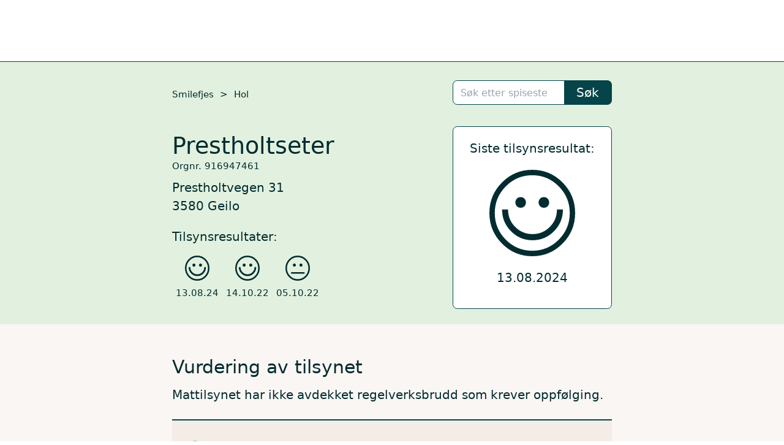

--- FILE ---
content_type: text/html; charset=utf-8
request_url: https://smilefjes.mattilsynet.no/spisested/Z2210051809070870240RBSSI/
body_size: 5961
content:
<!DOCTYPE html><html lang="no" prefix="og: http://ogp.me/ns#"><head><title>Smilefjes: Prestholtseter</title><link rel="icon" href="/mtds/e75a2187098f/favicon.svg" type="image/svg+xml"><link rel="icon" href="/mtds/cb6c5606a680/favicon.ico" media="(prefers-color-scheme: light)"><link rel="icon" href="/mtds/781e8b8a7da8/favicon-dark.ico" media="(prefers-color-scheme: dark)"><link rel="canonical" href="/spisested/geilo/prestholtseter.Z2210051809070870240RBSSI/"><meta charset="utf-8"><meta name="viewport" content="width=device-width, initial-scale=1.0"><meta property="og:description" content="Smilefjes: Tilsynsresultat for Prestholtseter, Prestholtvegen 31, 3580 Geilo"><meta property="og:title" content="Smilefjes: Prestholtseter"><meta property="og:url" content="https://smilefjes.mattilsynet.no/spisested/Z2210051809070870240RBSSI/"><link rel="stylesheet" href="/bundles/bdcc9075cca2/app.css"></head><body><div class="min-h-screen flex flex-col justify-between"><div><div class="border-b border-granskog-800"><div class="mt-logo-wrapper"><a class="_logo_1akns_1"></a></div></div><div class="bg-lav"><div class="max-w-screen-md mx-auto p-5"><div class="flex justify-between items-center"><div class="text-xs"><a class="hover:underline" href="/">Smilefjes</a><span class="mx-2">&gt;</span><a class="hover:underline" href="/kommune/hol/">Hol</a></div><div class="mt-1 basis-52 shrink-0 focus-within:basis-72 transition-basis hidden md:block h-10"><div class="replicant-root" data-view="autocomplete-small"></div></div></div><div class="flex mt-5 items-center"><div class="flex-1 js-select-element-parent"><div><h1 class="text-3xl">Prestholtseter</h1><div class="text-xs mb-2">Orgnr. 916947461</div><div>Prestholtvegen 31</div><div></div><div>3580 Geilo</div></div><p class="mt-4">Tilsynsresultater:</p><div class="flex gap-3 md:gap-5"><div class="p-1 text-center flex flex-col items-center rounded-lg cursor-pointer border border-transparent hover:border-granskog-800" data-select_element_id="Z2408140841153100240EMKTA_TilsynAvtale" data-selected_class="mmm-mini-selected"><div class="w-8 my-2" title="Spisestedet har fått blidt smilefjes."><svg viewBox="0 0 995.47 1002.92"><path d="m362.73,317.01c-24.11,0-41.72,10.04-53.1,30.61-5.31,9.55-8.12,20.08-8.12,31.5,0,10.53,2.59,20.3,7.42,29.42,11.86,21.5,29.69,32.21,53.8,32.21s41.24-9.78,52.83-29.42c6.02-10,8.78-20.75,8.78-32.21s-2.55-21.94-8.08-31.5c-11.59-20.57-29.69-30.61-53.54-30.61Zm270.23,0c-24.55,0-42.43,10.04-53.76,30.61-5.36,9.55-8.12,20.08-8.12,31.5s2.77,21.28,8.12,30.83c11.33,20.53,29.21,30.79,53.76,30.79s41.72-10.26,52.83-30.79c5.58-9.55,8.35-19.86,8.35-30.83,0-11.9-2.77-22.65-8.35-32.21-12.03-20.08-29.64-29.91-52.83-29.91h0ZM497.87,63.26c119.81,0,222.49,42.96,307.52,128.87,85.07,85.91,127.72,189.12,127.72,309.58s-42.65,223.89-127.72,309.31c-85.03,85.47-187.71,128.42-307.52,128.42s-222.05-42.96-307.35-128.42c-85.29-85.42-127.94-188.63-127.94-309.31s42.65-223.67,127.94-309.58S378.23,63.26,497.87,63.26h0Zm0-63.04C360.62.22,243.36,49.28,145.99,147.31,48.66,245.34,0,363.5,0,501.7s48.66,256.1,145.99,354.17c97.37,98.03,214.63,147.05,351.88,147.05s254.47-49.02,351.57-147.05c97.37-98.08,146.03-216.19,146.03-354.17s-48.66-256.36-146.03-354.39C752.33,49.28,635.03.22,497.87.22h0ZM216.7,461.32h-69.3c0,98.52,34.52,182.31,103.6,251.89s152.27,104.36,249.64,104.36,180.29-34.77,249.37-104.36,103.6-153.37,103.6-251.89h-69.3c0,79.36-27.58,146.61-83.18,201.95-55.38,55.56-122.14,83.08-200.49,83.08s-145.33-27.52-200.71-83.08c-55.43-55.34-83.23-122.58-83.23-201.95h0Z"></path></svg></div><div class="text-xs">13.08.24</div></div><div class="p-1 text-center flex flex-col items-center rounded-lg cursor-pointer border border-transparent hover:border-granskog-800" data-select_element_id="Z2210141248244240240TEJUJ_TilsynAvtale" data-selected_class="mmm-mini-selected"><div class="w-8 my-2" title="Spisestedet har fått blidt smilefjes."><svg viewBox="0 0 995.47 1002.92"><path d="m362.73,317.01c-24.11,0-41.72,10.04-53.1,30.61-5.31,9.55-8.12,20.08-8.12,31.5,0,10.53,2.59,20.3,7.42,29.42,11.86,21.5,29.69,32.21,53.8,32.21s41.24-9.78,52.83-29.42c6.02-10,8.78-20.75,8.78-32.21s-2.55-21.94-8.08-31.5c-11.59-20.57-29.69-30.61-53.54-30.61Zm270.23,0c-24.55,0-42.43,10.04-53.76,30.61-5.36,9.55-8.12,20.08-8.12,31.5s2.77,21.28,8.12,30.83c11.33,20.53,29.21,30.79,53.76,30.79s41.72-10.26,52.83-30.79c5.58-9.55,8.35-19.86,8.35-30.83,0-11.9-2.77-22.65-8.35-32.21-12.03-20.08-29.64-29.91-52.83-29.91h0ZM497.87,63.26c119.81,0,222.49,42.96,307.52,128.87,85.07,85.91,127.72,189.12,127.72,309.58s-42.65,223.89-127.72,309.31c-85.03,85.47-187.71,128.42-307.52,128.42s-222.05-42.96-307.35-128.42c-85.29-85.42-127.94-188.63-127.94-309.31s42.65-223.67,127.94-309.58S378.23,63.26,497.87,63.26h0Zm0-63.04C360.62.22,243.36,49.28,145.99,147.31,48.66,245.34,0,363.5,0,501.7s48.66,256.1,145.99,354.17c97.37,98.03,214.63,147.05,351.88,147.05s254.47-49.02,351.57-147.05c97.37-98.08,146.03-216.19,146.03-354.17s-48.66-256.36-146.03-354.39C752.33,49.28,635.03.22,497.87.22h0ZM216.7,461.32h-69.3c0,98.52,34.52,182.31,103.6,251.89s152.27,104.36,249.64,104.36,180.29-34.77,249.37-104.36,103.6-153.37,103.6-251.89h-69.3c0,79.36-27.58,146.61-83.18,201.95-55.38,55.56-122.14,83.08-200.49,83.08s-145.33-27.52-200.71-83.08c-55.43-55.34-83.23-122.58-83.23-201.95h0Z"></path></svg></div><div class="text-xs">14.10.22</div></div><div class="p-1 text-center flex flex-col items-center rounded-lg cursor-pointer border border-transparent hover:border-granskog-800" data-select_element_id="Z2210051812483180240ZREJR_TilsynAvtale" data-selected_class="mmm-mini-selected"><div class="w-8 my-2" title="Spisestedet har fått strekmunn."><svg viewBox="0 0 995.47 1002.92"><path d="m497.87,0c-137.25,0-254.51,49.02-351.88,147.09C48.66,245.12,0,363.28,0,501.48s48.66,256.1,145.99,354.17c97.37,98.03,214.63,147.05,351.88,147.05s254.47-49.02,351.57-147.05c97.37-98.08,146.03-216.19,146.03-354.17s-48.66-256.36-146.03-354.39C752.33,49.02,635.03,0,497.87,0h0Zm0,63.04c119.81,0,222.49,42.96,307.52,128.87,85.07,85.91,127.72,189.12,127.72,309.58s-42.65,223.89-127.72,309.31c-85.03,85.47-187.71,128.42-307.52,128.42s-222.1-42.96-307.35-128.42c-85.34-85.42-127.94-188.63-127.94-309.31s42.6-223.67,127.94-309.58C275.77,105.99,378.23,63.04,497.87,63.04h0Zm135.1,253.75c-24.55,0-42.43,10.04-53.76,30.61-5.36,9.55-8.12,20.08-8.12,31.5s2.77,21.28,8.12,30.83c11.33,20.53,29.21,30.79,53.76,30.79,23.19,0,40.58-9.78,52.13-29.42,6.06-9.07,9.05-19.82,9.05-32.21s-2.99-23.31-9.05-32.21c-11.55-20.08-28.94-29.91-52.13-29.91h0Zm-270.23,0c-24.11,0-41.94,10.53-53.8,32.03-4.83,9.55-7.42,19.6-7.42,30.08s2.81,21.28,8.12,30.83c11.38,20.53,28.99,30.79,53.1,30.79s41.94-10.26,53.54-30.79c5.53-9.55,8.08-19.86,8.08-30.83s-2.55-21.94-8.08-31.5c-11.59-20.57-29.69-30.61-53.54-30.61h0Zm403.26,342.49l.7-.71c0,.49-.22.71-.7.71h0Zm10.89-.71H232.2v63.04h544.68v-63.04h0Z"></path></svg></div><div class="text-xs">05.10.22</div></div></div></div><div class="hidden md:block"><div class="bg-white rounded-md border border-granskog-800 w-52 pt-4 pb-7 flex flex-col items-center"><h2 class="text-l flex-1">Siste tilsynsresultat:</h2><div class="w-28 my-4" title="Spisestedet har fått blidt smilefjes."><svg viewBox="0 0 995.47 1002.92"><path d="m362.73,317.01c-24.11,0-41.72,10.04-53.1,30.61-5.31,9.55-8.12,20.08-8.12,31.5,0,10.53,2.59,20.3,7.42,29.42,11.86,21.5,29.69,32.21,53.8,32.21s41.24-9.78,52.83-29.42c6.02-10,8.78-20.75,8.78-32.21s-2.55-21.94-8.08-31.5c-11.59-20.57-29.69-30.61-53.54-30.61Zm270.23,0c-24.55,0-42.43,10.04-53.76,30.61-5.36,9.55-8.12,20.08-8.12,31.5s2.77,21.28,8.12,30.83c11.33,20.53,29.21,30.79,53.76,30.79s41.72-10.26,52.83-30.79c5.58-9.55,8.35-19.86,8.35-30.83,0-11.9-2.77-22.65-8.35-32.21-12.03-20.08-29.64-29.91-52.83-29.91h0ZM497.87,63.26c119.81,0,222.49,42.96,307.52,128.87,85.07,85.91,127.72,189.12,127.72,309.58s-42.65,223.89-127.72,309.31c-85.03,85.47-187.71,128.42-307.52,128.42s-222.05-42.96-307.35-128.42c-85.29-85.42-127.94-188.63-127.94-309.31s42.65-223.67,127.94-309.58S378.23,63.26,497.87,63.26h0Zm0-63.04C360.62.22,243.36,49.28,145.99,147.31,48.66,245.34,0,363.5,0,501.7s48.66,256.1,145.99,354.17c97.37,98.03,214.63,147.05,351.88,147.05s254.47-49.02,351.57-147.05c97.37-98.08,146.03-216.19,146.03-354.17s-48.66-256.36-146.03-354.39C752.33,49.28,635.03.22,497.87.22h0ZM216.7,461.32h-69.3c0,98.52,34.52,182.31,103.6,251.89s152.27,104.36,249.64,104.36,180.29-34.77,249.37-104.36,103.6-153.37,103.6-251.89h-69.3c0,79.36-27.58,146.61-83.18,201.95-55.38,55.56-122.14,83.08-200.49,83.08s-145.33-27.52-200.71-83.08c-55.43-55.34-83.23-122.58-83.23-201.95h0Z"></path></svg></div>13.08.2024</div></div></div></div></div><div class="bg-gåsunge-200"><div class="max-w-screen-md mx-auto pb-5 pt-10"><h2 class="text-2xl px-5">Vurdering av tilsynet</h2><div><div id="Z2408140841153100240EMKTA_TilsynAvtale"><p class="my-2 px-5">Mattilsynet har ikke avdekket regelverksbrudd som krever oppfølging.</p><div class="md:px-5 mt-5"><div class="border-b-2 border-granskog-800"><div class="border-t-2 border-granskog-800"><div class="bg-gåsunge-300 py-6 px-4 text-xl flex items-center"><div><img class="w-7 mr-3" src="/images/8946b139fef5/checkmark.svg"></div><div>Rutiner og ledelse</div></div><div><div class="bg-white py-4 px-4 border-b-2 border-gåsunge-200 flex items-center"><div class="shrink-0"><img class="w-7 mr-3" src="/images/8946b139fef5/checkmark.svg"></div><div><div>Synlig rapport for smilefjes</div><div class="text-xs">Ikke avdekket regelverksbrudd som krever oppfølging.</div></div></div></div><div class="irrelevant-vurdering"><div class="bg-white py-4 px-4 border-b-2 border-gåsunge-200 flex items-center"><div class="shrink-0"><div class="w-7 mr-3"></div></div><div class="opacity-50"><div>Meldeplikt for virksomheten</div><div class="text-xs">Ikke vurdert.</div></div></div></div><div class="irrelevant-vurdering"><div class="bg-white py-4 px-4 border-b-2 border-gåsunge-200 flex items-center"><div class="shrink-0"><div class="w-7 mr-3"></div></div><div class="opacity-50"><div>Ansvaret til driftsansvarlige</div><div class="text-xs">Ikke vurdert.</div></div></div></div><div><div class="bg-white py-4 px-4 border-b-2 border-gåsunge-200 flex items-center"><div class="shrink-0"><img class="w-7 mr-3" src="/images/8946b139fef5/checkmark.svg"></div><div><div>Internkontroll</div><div class="text-xs">Ikke avdekket regelverksbrudd som krever oppfølging.</div></div></div></div><div class="irrelevant-vurdering"><div class="bg-white py-4 px-4 border-b-2 border-gåsunge-200 flex items-center"><div class="shrink-0"><div class="w-7 mr-3"></div></div><div class="opacity-50"><div>Farevurdering og styringstiltak</div><div class="text-xs">Ikke vurdert.</div></div></div></div><div class="irrelevant-vurdering"><div class="bg-white py-4 px-4 border-b-2 border-gåsunge-200 flex items-center"><div class="shrink-0"><div class="w-7 mr-3"></div></div><div class="opacity-50"><div>Opplæring</div><div class="text-xs">Ikke vurdert.</div></div></div></div></div><div class="border-t-2 border-granskog-800"><div class="bg-gåsunge-300 py-6 px-4 text-xl flex items-center"><div><img class="w-7 mr-3" src="/images/8946b139fef5/checkmark.svg"></div><div>Lokaler og utstyr</div></div><div><div class="bg-white py-4 px-4 border-b-2 border-gåsunge-200 flex items-center"><div class="shrink-0"><img class="w-7 mr-3" src="/images/8946b139fef5/checkmark.svg"></div><div><div>Generelt, planløsning, standard og vedlikehold</div><div class="text-xs">Ikke avdekket regelverksbrudd som krever oppfølging.</div></div></div></div><div class="irrelevant-vurdering"><div class="bg-white py-4 px-4 border-b-2 border-gåsunge-200 flex items-center"><div class="shrink-0"><div class="w-7 mr-3"></div></div><div class="opacity-50"><div>Lokaler - spesielle krav ved tilberedning, bearbeiding og foredling</div><div class="text-xs">Ikke vurdert.</div></div></div></div><div class="irrelevant-vurdering"><div class="bg-white py-4 px-4 border-b-2 border-gåsunge-200 flex items-center"><div class="shrink-0"><div class="w-7 mr-3"></div></div><div class="opacity-50"><div>Utstyr - renhold</div><div class="text-xs">Ikke vurdert.</div></div></div></div><div class="irrelevant-vurdering"><div class="bg-white py-4 px-4 border-b-2 border-gåsunge-200 flex items-center"><div class="shrink-0"><div class="w-7 mr-3"></div></div><div class="opacity-50"><div>Håndtering av avfall</div><div class="text-xs">Ikke vurdert.</div></div></div></div><div><div class="bg-white py-4 px-4 border-b-2 border-gåsunge-200 flex items-center"><div class="shrink-0"><img class="w-7 mr-3" src="/images/8946b139fef5/checkmark.svg"></div><div><div>Forebygge og bekjempe skadedyr</div><div class="text-xs">Ikke avdekket regelverksbrudd som krever oppfølging.</div></div></div></div><div><div class="bg-white py-4 px-4 border-b-2 border-gåsunge-200 flex items-center"><div class="shrink-0"><img class="w-7 mr-3" src="/images/8946b139fef5/checkmark.svg"></div><div><div>Håndvask</div><div class="text-xs">Ikke avdekket regelverksbrudd som krever oppfølging.</div></div></div></div><div class="irrelevant-vurdering"><div class="bg-white py-4 px-4 border-b-2 border-gåsunge-200 flex items-center"><div class="shrink-0"><div class="w-7 mr-3"></div></div><div class="opacity-50"><div>Personaltoaletter og garderobe</div><div class="text-xs">Ikke vurdert.</div></div></div></div></div><div class="border-t-2 border-granskog-800"><div class="bg-gåsunge-300 py-6 px-4 text-xl flex items-center"><div><img class="w-7 mr-3" src="/images/8946b139fef5/checkmark.svg"></div><div>Mathåndtering og tilberedning</div></div><div class="irrelevant-vurdering"><div class="bg-white py-4 px-4 border-b-2 border-gåsunge-200 flex items-center"><div class="shrink-0"><div class="w-7 mr-3"></div></div><div class="opacity-50"><div>Råvarer</div><div class="text-xs">Ikke vurdert.</div></div></div></div><div class="irrelevant-vurdering"><div class="bg-white py-4 px-4 border-b-2 border-gåsunge-200 flex items-center"><div class="shrink-0"><div class="w-7 mr-3"></div></div><div class="opacity-50"><div>Tining</div><div class="text-xs">Ikke vurdert.</div></div></div></div><div class="irrelevant-vurdering"><div class="bg-white py-4 px-4 border-b-2 border-gåsunge-200 flex items-center"><div class="shrink-0"><div class="w-7 mr-3"></div></div><div class="opacity-50"><div>Vann og is</div><div class="text-xs">Ikke vurdert.</div></div></div></div><div><div class="bg-white py-4 px-4 border-b-2 border-gåsunge-200 flex items-center"><div class="shrink-0"><img class="w-7 mr-3" src="/images/8946b139fef5/checkmark.svg"></div><div><div>Forurensningsfare</div><div class="text-xs">Ikke avdekket regelverksbrudd som krever oppfølging.</div></div></div></div><div class="irrelevant-vurdering"><div class="bg-white py-4 px-4 border-b-2 border-gåsunge-200 flex items-center"><div class="shrink-0"><div class="w-7 mr-3"></div></div><div class="opacity-50"><div>Lagring</div><div class="text-xs">Ikke vurdert.</div></div></div></div><div class="irrelevant-vurdering"><div class="bg-white py-4 px-4 border-b-2 border-gåsunge-200 flex items-center"><div class="shrink-0"><div class="w-7 mr-3"></div></div><div class="opacity-50"><div>Transport</div><div class="text-xs">Ikke vurdert.</div></div></div></div><div class="irrelevant-vurdering"><div class="bg-white py-4 px-4 border-b-2 border-gåsunge-200 flex items-center"><div class="shrink-0"><div class="w-7 mr-3"></div></div><div class="opacity-50"><div>Personlig hygiene</div><div class="text-xs">Ikke vurdert.</div></div></div></div><div><div class="bg-white py-4 px-4 border-b-2 border-gåsunge-200 flex items-center"><div class="shrink-0"><img class="w-7 mr-3" src="/images/8946b139fef5/checkmark.svg"></div><div><div>Kjølekjeden</div><div class="text-xs">Ikke avdekket regelverksbrudd som krever oppfølging.</div></div></div></div><div><div class="bg-white py-4 px-4 border-b-2 border-gåsunge-200 flex items-center"><div class="shrink-0"><img class="w-7 mr-3" src="/images/8946b139fef5/checkmark.svg"></div><div><div>Varmebehandling</div><div class="text-xs">Ikke avdekket regelverksbrudd som krever oppfølging.</div></div></div></div><div><div class="bg-white py-4 px-4 border-b-2 border-gåsunge-200 flex items-center"><div class="shrink-0"><img class="w-7 mr-3" src="/images/8946b139fef5/checkmark.svg"></div><div><div>Nedkjøling</div><div class="text-xs">Ikke avdekket regelverksbrudd som krever oppfølging.</div></div></div></div></div><div class="border-t-2 border-granskog-800"><div class="bg-gåsunge-300 py-6 px-4 text-xl flex items-center"><div><img class="w-7 mr-3" src="/images/8946b139fef5/checkmark.svg"></div><div>Merking og sporbarhet</div></div><div><div class="bg-white py-4 px-4 border-b-2 border-gåsunge-200 flex items-center"><div class="shrink-0"><img class="w-7 mr-3" src="/images/8946b139fef5/checkmark.svg"></div><div><div>Sporbarhet</div><div class="text-xs">Ikke avdekket regelverksbrudd som krever oppfølging.</div></div></div></div><div><div class="bg-white py-4 px-4 border-b-2 border-gåsunge-200 flex items-center"><div class="shrink-0"><img class="w-7 mr-3" src="/images/8946b139fef5/checkmark.svg"></div><div><div>Merking av allergeningredienser</div><div class="text-xs">Ikke avdekket regelverksbrudd som krever oppfølging.</div></div></div></div></div></div></div></div><div id="Z2210141248244240240TEJUJ_TilsynAvtale" class="hidden"><p class="my-2 px-5">Mattilsynet har ikke avdekket regelverksbrudd som krever oppfølging.</p><div class="md:px-5 mt-5"><div class="border-b-2 border-granskog-800"><div class="border-t-2 border-granskog-800"><div class="bg-gåsunge-300 py-6 px-4 text-xl flex items-center"><div><img class="w-7 mr-3" src="/images/8946b139fef5/checkmark.svg"></div><div>Rutiner og ledelse</div></div><div class="irrelevant-vurdering"><div class="bg-white py-4 px-4 border-b-2 border-gåsunge-200 flex items-center"><div class="shrink-0"><div class="w-7 mr-3"></div></div><div class="opacity-50"><div>Synlig rapport for smilefjes</div><div class="text-xs">Ikke aktuelt.</div></div></div></div><div><div class="bg-white py-4 px-4 border-b-2 border-gåsunge-200 flex items-center"><div class="shrink-0"><img class="w-7 mr-3" src="/images/8946b139fef5/checkmark.svg"></div><div><div>Meldeplikt for virksomheten</div><div class="text-xs">Regelverksbruddet som ble funnet ved forrige inspeksjon er fulgt opp og funnet i orden.</div></div></div></div><div class="irrelevant-vurdering"><div class="bg-white py-4 px-4 border-b-2 border-gåsunge-200 flex items-center"><div class="shrink-0"><div class="w-7 mr-3"></div></div><div class="opacity-50"><div>Ansvaret til driftsansvarlige</div><div class="text-xs">Ikke vurdert.</div></div></div></div><div><div class="bg-white py-4 px-4 border-b-2 border-gåsunge-200 flex items-center"><div class="shrink-0"><img class="w-7 mr-3" src="/images/8946b139fef5/checkmark.svg"></div><div><div>Internkontroll</div><div class="text-xs">Ikke avdekket regelverksbrudd som krever oppfølging.</div></div></div></div><div class="irrelevant-vurdering"><div class="bg-white py-4 px-4 border-b-2 border-gåsunge-200 flex items-center"><div class="shrink-0"><div class="w-7 mr-3"></div></div><div class="opacity-50"><div>Farevurdering og styringstiltak</div><div class="text-xs">Ikke vurdert.</div></div></div></div><div class="irrelevant-vurdering"><div class="bg-white py-4 px-4 border-b-2 border-gåsunge-200 flex items-center"><div class="shrink-0"><div class="w-7 mr-3"></div></div><div class="opacity-50"><div>Opplæring</div><div class="text-xs">Ikke vurdert.</div></div></div></div></div><div class="border-t-2 border-granskog-800"><div class="bg-gåsunge-300 py-6 px-4 text-xl flex items-center"><div><img class="w-7 mr-3" src="/images/8946b139fef5/checkmark.svg"></div><div>Lokaler og utstyr</div></div><div><div class="bg-white py-4 px-4 border-b-2 border-gåsunge-200 flex items-center"><div class="shrink-0"><img class="w-7 mr-3" src="/images/8946b139fef5/checkmark.svg"></div><div><div>Generelt, planløsning, standard og vedlikehold</div><div class="text-xs">Regelverksbruddet som ble funnet ved forrige inspeksjon er fulgt opp og funnet i orden.</div></div></div></div><div class="irrelevant-vurdering"><div class="bg-white py-4 px-4 border-b-2 border-gåsunge-200 flex items-center"><div class="shrink-0"><div class="w-7 mr-3"></div></div><div class="opacity-50"><div>Lokaler - spesielle krav ved tilberedning, bearbeiding og foredling</div><div class="text-xs">Ikke vurdert.</div></div></div></div><div><div class="bg-white py-4 px-4 border-b-2 border-gåsunge-200 flex items-center"><div class="shrink-0"><img class="w-7 mr-3" src="/images/8946b139fef5/checkmark.svg"></div><div><div>Utstyr - renhold</div><div class="text-xs">Ikke avdekket regelverksbrudd som krever oppfølging.</div></div></div></div><div class="irrelevant-vurdering"><div class="bg-white py-4 px-4 border-b-2 border-gåsunge-200 flex items-center"><div class="shrink-0"><div class="w-7 mr-3"></div></div><div class="opacity-50"><div>Håndtering av avfall</div><div class="text-xs">Ikke vurdert.</div></div></div></div><div><div class="bg-white py-4 px-4 border-b-2 border-gåsunge-200 flex items-center"><div class="shrink-0"><img class="w-7 mr-3" src="/images/8946b139fef5/checkmark.svg"></div><div><div>Forebygge og bekjempe skadedyr</div><div class="text-xs">Ikke avdekket regelverksbrudd som krever oppfølging.</div></div></div></div><div><div class="bg-white py-4 px-4 border-b-2 border-gåsunge-200 flex items-center"><div class="shrink-0"><img class="w-7 mr-3" src="/images/8946b139fef5/checkmark.svg"></div><div><div>Håndvask</div><div class="text-xs">Ikke avdekket regelverksbrudd som krever oppfølging.</div></div></div></div><div class="irrelevant-vurdering"><div class="bg-white py-4 px-4 border-b-2 border-gåsunge-200 flex items-center"><div class="shrink-0"><div class="w-7 mr-3"></div></div><div class="opacity-50"><div>Personaltoaletter og garderobe</div><div class="text-xs">Ikke vurdert.</div></div></div></div></div><div class="border-t-2 border-granskog-800"><div class="bg-gåsunge-300 py-6 px-4 text-xl flex items-center"><div><img class="w-7 mr-3" src="/images/8946b139fef5/checkmark.svg"></div><div>Mathåndtering og tilberedning</div></div><div class="irrelevant-vurdering"><div class="bg-white py-4 px-4 border-b-2 border-gåsunge-200 flex items-center"><div class="shrink-0"><div class="w-7 mr-3"></div></div><div class="opacity-50"><div>Råvarer</div><div class="text-xs">Ikke vurdert.</div></div></div></div><div class="irrelevant-vurdering"><div class="bg-white py-4 px-4 border-b-2 border-gåsunge-200 flex items-center"><div class="shrink-0"><div class="w-7 mr-3"></div></div><div class="opacity-50"><div>Tining</div><div class="text-xs">Ikke vurdert.</div></div></div></div><div class="irrelevant-vurdering"><div class="bg-white py-4 px-4 border-b-2 border-gåsunge-200 flex items-center"><div class="shrink-0"><div class="w-7 mr-3"></div></div><div class="opacity-50"><div>Vann og is</div><div class="text-xs">Ikke vurdert.</div></div></div></div><div><div class="bg-white py-4 px-4 border-b-2 border-gåsunge-200 flex items-center"><div class="shrink-0"><img class="w-7 mr-3" src="/images/8946b139fef5/checkmark.svg"></div><div><div>Forurensningsfare</div><div class="text-xs">Ikke avdekket regelverksbrudd som krever oppfølging.</div></div></div></div><div class="irrelevant-vurdering"><div class="bg-white py-4 px-4 border-b-2 border-gåsunge-200 flex items-center"><div class="shrink-0"><div class="w-7 mr-3"></div></div><div class="opacity-50"><div>Lagring</div><div class="text-xs">Ikke vurdert.</div></div></div></div><div class="irrelevant-vurdering"><div class="bg-white py-4 px-4 border-b-2 border-gåsunge-200 flex items-center"><div class="shrink-0"><div class="w-7 mr-3"></div></div><div class="opacity-50"><div>Transport</div><div class="text-xs">Ikke vurdert.</div></div></div></div><div class="irrelevant-vurdering"><div class="bg-white py-4 px-4 border-b-2 border-gåsunge-200 flex items-center"><div class="shrink-0"><div class="w-7 mr-3"></div></div><div class="opacity-50"><div>Personlig hygiene</div><div class="text-xs">Ikke vurdert.</div></div></div></div><div><div class="bg-white py-4 px-4 border-b-2 border-gåsunge-200 flex items-center"><div class="shrink-0"><img class="w-7 mr-3" src="/images/8946b139fef5/checkmark.svg"></div><div><div>Kjølekjeden</div><div class="text-xs">Ikke avdekket regelverksbrudd som krever oppfølging.</div></div></div></div><div><div class="bg-white py-4 px-4 border-b-2 border-gåsunge-200 flex items-center"><div class="shrink-0"><img class="w-7 mr-3" src="/images/8946b139fef5/checkmark.svg"></div><div><div>Varmebehandling</div><div class="text-xs">Ikke avdekket regelverksbrudd som krever oppfølging.</div></div></div></div><div><div class="bg-white py-4 px-4 border-b-2 border-gåsunge-200 flex items-center"><div class="shrink-0"><img class="w-7 mr-3" src="/images/8946b139fef5/checkmark.svg"></div><div><div>Nedkjøling</div><div class="text-xs">Ikke avdekket regelverksbrudd som krever oppfølging.</div></div></div></div></div><div class="border-t-2 border-granskog-800"><div class="bg-gåsunge-300 py-6 px-4 text-xl flex items-center"><div><img class="w-7 mr-3" src="/images/8946b139fef5/checkmark.svg"></div><div>Merking og sporbarhet</div></div><div><div class="bg-white py-4 px-4 border-b-2 border-gåsunge-200 flex items-center"><div class="shrink-0"><img class="w-7 mr-3" src="/images/8946b139fef5/checkmark.svg"></div><div><div>Sporbarhet</div><div class="text-xs">Ikke avdekket regelverksbrudd som krever oppfølging.</div></div></div></div><div><div class="bg-white py-4 px-4 border-b-2 border-gåsunge-200 flex items-center"><div class="shrink-0"><img class="w-7 mr-3" src="/images/8946b139fef5/checkmark.svg"></div><div><div>Merking av allergeningredienser</div><div class="text-xs">Regelverksbruddet som ble funnet ved forrige inspeksjon er fulgt opp og funnet i orden.</div></div></div></div></div></div></div></div><div id="Z2210051812483180240ZREJR_TilsynAvtale" class="hidden"><p class="my-2 px-5">Mattilsynet har avdekket regelverksbrudd som krever oppfølging.</p><div class="md:px-5 mt-5"><div class="border-b-2 border-granskog-800"><div class="border-t-2 border-granskog-800"><div class="bg-gåsunge-300 py-6 px-4 text-xl flex items-center"><div><img class="w-7 mr-3" src="/images/3c00bbb1d562/xmark.svg"></div><div>Rutiner og ledelse</div></div><div class="irrelevant-vurdering"><div class="bg-white py-4 px-4 border-b-2 border-gåsunge-200 flex items-center"><div class="shrink-0"><div class="w-7 mr-3"></div></div><div class="opacity-50"><div>Synlig rapport for smilefjes</div><div class="text-xs">Ikke aktuelt.</div></div></div></div><div><div class="bg-white py-4 px-4 border-b-2 border-gåsunge-200 flex items-center"><div class="shrink-0"><img class="w-7 mr-3" src="/images/3c00bbb1d562/xmark.svg"></div><div><div>Meldeplikt for virksomheten</div><div class="text-xs">Mangler ved lovpålagt registrering av virksomheten.</div></div></div></div><div class="irrelevant-vurdering"><div class="bg-white py-4 px-4 border-b-2 border-gåsunge-200 flex items-center"><div class="shrink-0"><div class="w-7 mr-3"></div></div><div class="opacity-50"><div>Ansvaret til driftsansvarlige</div><div class="text-xs">Ikke vurdert.</div></div></div></div><div><div class="bg-white py-4 px-4 border-b-2 border-gåsunge-200 flex items-center"><div class="shrink-0"><img class="w-7 mr-3" src="/images/8946b139fef5/checkmark.svg"></div><div><div>Internkontroll</div><div class="text-xs">Ikke avdekket regelverksbrudd som krever oppfølging.</div></div></div></div><div class="irrelevant-vurdering"><div class="bg-white py-4 px-4 border-b-2 border-gåsunge-200 flex items-center"><div class="shrink-0"><div class="w-7 mr-3"></div></div><div class="opacity-50"><div>Farevurdering og styringstiltak</div><div class="text-xs">Ikke vurdert.</div></div></div></div><div class="irrelevant-vurdering"><div class="bg-white py-4 px-4 border-b-2 border-gåsunge-200 flex items-center"><div class="shrink-0"><div class="w-7 mr-3"></div></div><div class="opacity-50"><div>Opplæring</div><div class="text-xs">Ikke vurdert.</div></div></div></div></div><div class="border-t-2 border-granskog-800"><div class="bg-gåsunge-300 py-6 px-4 text-xl flex items-center"><div><img class="w-7 mr-3" src="/images/3c00bbb1d562/xmark.svg"></div><div>Lokaler og utstyr</div></div><div><div class="bg-white py-4 px-4 border-b-2 border-gåsunge-200 flex items-center"><div class="shrink-0"><img class="w-7 mr-3" src="/images/3c00bbb1d562/xmark.svg"></div><div><div>Generelt, planløsning, standard og vedlikehold</div><div class="text-xs">Mangler ved hygienisk standard på lokaler, innredning eller utstyr.</div></div></div></div><div class="irrelevant-vurdering"><div class="bg-white py-4 px-4 border-b-2 border-gåsunge-200 flex items-center"><div class="shrink-0"><div class="w-7 mr-3"></div></div><div class="opacity-50"><div>Lokaler - spesielle krav ved tilberedning, bearbeiding og foredling</div><div class="text-xs">Ikke vurdert.</div></div></div></div><div><div class="bg-white py-4 px-4 border-b-2 border-gåsunge-200 flex items-center"><div class="shrink-0"><img class="w-7 mr-3" src="/images/8946b139fef5/checkmark.svg"></div><div><div>Utstyr - renhold</div><div class="text-xs">Ikke avdekket regelverksbrudd som krever oppfølging.</div></div></div></div><div class="irrelevant-vurdering"><div class="bg-white py-4 px-4 border-b-2 border-gåsunge-200 flex items-center"><div class="shrink-0"><div class="w-7 mr-3"></div></div><div class="opacity-50"><div>Håndtering av avfall</div><div class="text-xs">Ikke vurdert.</div></div></div></div><div><div class="bg-white py-4 px-4 border-b-2 border-gåsunge-200 flex items-center"><div class="shrink-0"><img class="w-7 mr-3" src="/images/8946b139fef5/checkmark.svg"></div><div><div>Forebygge og bekjempe skadedyr</div><div class="text-xs">Ikke avdekket regelverksbrudd som krever oppfølging.</div></div></div></div><div><div class="bg-white py-4 px-4 border-b-2 border-gåsunge-200 flex items-center"><div class="shrink-0"><img class="w-7 mr-3" src="/images/8946b139fef5/checkmark.svg"></div><div><div>Håndvask</div><div class="text-xs">Ikke avdekket regelverksbrudd som krever oppfølging.</div></div></div></div><div class="irrelevant-vurdering"><div class="bg-white py-4 px-4 border-b-2 border-gåsunge-200 flex items-center"><div class="shrink-0"><div class="w-7 mr-3"></div></div><div class="opacity-50"><div>Personaltoaletter og garderobe</div><div class="text-xs">Ikke vurdert.</div></div></div></div></div><div class="border-t-2 border-granskog-800"><div class="bg-gåsunge-300 py-6 px-4 text-xl flex items-center"><div><img class="w-7 mr-3" src="/images/8946b139fef5/checkmark.svg"></div><div>Mathåndtering og tilberedning</div></div><div class="irrelevant-vurdering"><div class="bg-white py-4 px-4 border-b-2 border-gåsunge-200 flex items-center"><div class="shrink-0"><div class="w-7 mr-3"></div></div><div class="opacity-50"><div>Råvarer</div><div class="text-xs">Ikke vurdert.</div></div></div></div><div class="irrelevant-vurdering"><div class="bg-white py-4 px-4 border-b-2 border-gåsunge-200 flex items-center"><div class="shrink-0"><div class="w-7 mr-3"></div></div><div class="opacity-50"><div>Tining</div><div class="text-xs">Ikke vurdert.</div></div></div></div><div class="irrelevant-vurdering"><div class="bg-white py-4 px-4 border-b-2 border-gåsunge-200 flex items-center"><div class="shrink-0"><div class="w-7 mr-3"></div></div><div class="opacity-50"><div>Vann og is</div><div class="text-xs">Ikke vurdert.</div></div></div></div><div><div class="bg-white py-4 px-4 border-b-2 border-gåsunge-200 flex items-center"><div class="shrink-0"><img class="w-7 mr-3" src="/images/8946b139fef5/checkmark.svg"></div><div><div>Forurensningsfare</div><div class="text-xs">Ikke avdekket regelverksbrudd som krever oppfølging.</div></div></div></div><div class="irrelevant-vurdering"><div class="bg-white py-4 px-4 border-b-2 border-gåsunge-200 flex items-center"><div class="shrink-0"><div class="w-7 mr-3"></div></div><div class="opacity-50"><div>Lagring</div><div class="text-xs">Ikke vurdert.</div></div></div></div><div class="irrelevant-vurdering"><div class="bg-white py-4 px-4 border-b-2 border-gåsunge-200 flex items-center"><div class="shrink-0"><div class="w-7 mr-3"></div></div><div class="opacity-50"><div>Transport</div><div class="text-xs">Ikke vurdert.</div></div></div></div><div class="irrelevant-vurdering"><div class="bg-white py-4 px-4 border-b-2 border-gåsunge-200 flex items-center"><div class="shrink-0"><div class="w-7 mr-3"></div></div><div class="opacity-50"><div>Personlig hygiene</div><div class="text-xs">Ikke vurdert.</div></div></div></div><div><div class="bg-white py-4 px-4 border-b-2 border-gåsunge-200 flex items-center"><div class="shrink-0"><img class="w-7 mr-3" src="/images/8946b139fef5/checkmark.svg"></div><div><div>Kjølekjeden</div><div class="text-xs">Ikke avdekket regelverksbrudd som krever oppfølging.</div></div></div></div><div><div class="bg-white py-4 px-4 border-b-2 border-gåsunge-200 flex items-center"><div class="shrink-0"><img class="w-7 mr-3" src="/images/8946b139fef5/checkmark.svg"></div><div><div>Varmebehandling</div><div class="text-xs">Ikke avdekket regelverksbrudd som krever oppfølging.</div></div></div></div><div><div class="bg-white py-4 px-4 border-b-2 border-gåsunge-200 flex items-center"><div class="shrink-0"><img class="w-7 mr-3" src="/images/8946b139fef5/checkmark.svg"></div><div><div>Nedkjøling</div><div class="text-xs">Ikke avdekket regelverksbrudd som krever oppfølging.</div></div></div></div></div><div class="border-t-2 border-granskog-800"><div class="bg-gåsunge-300 py-6 px-4 text-xl flex items-center"><div><img class="w-7 mr-3" src="/images/3c00bbb1d562/xmark.svg"></div><div>Merking og sporbarhet</div></div><div><div class="bg-white py-4 px-4 border-b-2 border-gåsunge-200 flex items-center"><div class="shrink-0"><img class="w-7 mr-3" src="/images/8946b139fef5/checkmark.svg"></div><div><div>Sporbarhet</div><div class="text-xs">Ikke avdekket regelverksbrudd som krever oppfølging.</div></div></div></div><div><div class="bg-white py-4 px-4 border-b-2 border-gåsunge-200 flex items-center"><div class="shrink-0"><img class="w-7 mr-3" src="/images/3c00bbb1d562/xmark.svg"></div><div><div>Merking av allergeningredienser</div><div class="text-xs">Mangler ved obligatorisk informasjon/merking av allergener i servert mat.</div></div></div></div></div></div></div></div></div><div class="md:px-5 my-5"><div class="px-5"><label class="mmm-checkbox" data-toggle_body_class="vis-irrelevavnte-vurderinger"><input type="checkbox"><svg class="mmm-svg checkbox-marker" viewBox="0 0 24 24"><rect x="0.5" y="0.5" width="23" height="23" rx="3.5"></rect><svg x="5" y="5"><path d="M1.82609 4.97933L0 7.36562L6.05115 12.5999L14 3.3002L12.078 1.3999L6.06382 8.86295L1.82609 4.97933Z" fill="white" stroke="none"></path></svg></svg>Vis alle kravpunkter</label></div></div><p class="px-5 my-10 text-sm">Mattilsynet har kontrollert etterlevelsen av sentrale krav i matlovgivningen. Resultatene baserer seg på observasjonene som ble gjort og de opplysningene som ble gitt under inspeksjonen.</p></div></div></div><div class="bg-granskog-800 py-14"><div class="max-w-screen-lg p-4 mx-auto"><div class="flex sm:block justify-center"><div class="text-white sm:flex justify-between"><div class="pb-14"><h3 class="text-lg mb-4">Mattilsynet</h3><div class="text-sm mb-1"><a class="underline hover:no-underline" href="https://www.mattilsynet.no/om-mattilsynet">Om Mattilsynet</a></div><div class="text-sm mb-1"><a class="underline hover:no-underline" href="https://www.mattilsynet.no/varsle/varsle-om-mat-eller-drikke">Varsle oss</a></div><div class="text-sm mb-1"><a class="underline hover:no-underline" href="https://www.mattilsynet.no/mat-og-drikke/matservering/smilefjes-tilsyn">Driver du restaurant?</a></div></div><div class="pb-14"><h3 class="text-lg mb-4">Om nettstedet</h3><div class="text-sm mb-1"><a class="underline hover:no-underline" href="https://www.mattilsynet.no/mat-og-drikke/forbrukere/smilefjesordningen">Om Smilefjes</a></div><div class="text-sm mb-1"><a class="underline hover:no-underline" href="https://www.mattilsynet.no/om-mattilsynet/personvernerklaering-og-informasjonskapsler">Personvernerklæring</a></div><div class="text-sm mb-1"><a class="underline hover:no-underline" href="https://uustatus.no/nn/erklaringer/publisert/6f6c62f4-caa7-413c-a446-a573a10c243c">Tilgjengelighetserklæring</a></div><div class="text-sm mb-1"><a class="underline hover:no-underline" href="https://data.norge.no/datasets/288aa74c-e3d3-492e-9ede-e71503b3bfd9">API for smilefjesdata</a></div></div><div class="pb-14"><h3 class="text-lg mb-4">Kontakt</h3><div class="text-sm mb-1">Stensberggata 27</div><div class="text-sm mb-1">0170 OSLO</div><div class="text-sm mb-1"><a class="underline hover:no-underline" href="mailto:postmottak@mattilsynet.no">postmottak@mattilsynet.no</a></div></div></div></div><div class="flex justify-center"><div><a href="/"><svg class="mt-logo" fill="none" viewBox="0 0 252 45"><path fill="white" d="M233.702 30.469c-.823 1.566-2.261 2.364-4.29 2.364-2.747 0-4.914-2.02-5.073-4.716h13.845s.118-.32.118-1.524c0-6.093-3.584-9.866-9.356-9.866-2.392 0-4.752 1-6.472 2.742-1.836 1.855-2.845 4.427-2.845 7.242 0 3.037 1.02 5.632 2.946 7.497 1.781 1.727 4.211 2.679 6.835 2.679 3.95 0 6.488-1.934 7.823-4.175.386-.689.698-1.44.935-2.24h-4.47.004v-.003Zm-4.717-9.808c2.019 0 4.413 1.046 4.57 3.982h-9.095c.256-2.586 2.509-3.982 4.525-3.982ZM145.323 13.827c1.72 0 3.069-1.314 3.069-2.993 0-1.679-1.378-3.032-3.069-3.032a3.023 3.023 0 0 0-3.032 3.032c0 1.672 1.359 2.993 3.032 2.993ZM147.423 17.323h-4.687v19.043h4.687V17.323ZM157.433 8.174h-4.687v28.192h4.687V8.174ZM170.557 24.957l-2.881-.58c-1.146-.226-1.83-.929-1.83-1.875 0-1.16 1.155-2.07 2.628-2.07 2.868 0 3.34 2.281 3.409 2.74l.015.105 3.999-1.134-.014-.084a6.206 6.206 0 0 0-1.817-3.373c-1.355-1.298-3.239-1.958-5.592-1.958-3.893 0-7.061 2.762-7.061 6.159 0 2.78 1.933 4.868 5.17 5.575l2.805.619c1.402.285 2.142.974 2.142 1.992s-.85 2.069-2.747 2.069c-2.564 0-3.626-1.681-3.76-3.12l-.01-.114-4.118 1.134.006.08c.143 1.299.879 2.68 1.97 3.696 1.454 1.35 3.51 2.069 5.946 2.069 4.764 0 7.254-3.079 7.254-6.122 0-3.043-2.012-5.053-5.524-5.81h.009l.001.002ZM209.47 16.802c-2.321 0-4.353 1.047-5.51 2.813v-2.273h-4.585v19.021h4.702v-10.96c0-2.643 1.506-4.35 3.836-4.35 3.303 0 3.796 2.557 3.796 4.08v11.232h4.703V24.36c0-4.662-2.66-7.557-6.942-7.557V16.8v.001ZM123.953 32.265c-.163.032-.9.152-1.538.152-1.623 0-2.316-.676-2.316-2.26V21.14h3.927v-3.79h-3.927v-5.755h-4.271v3c0 1.805-1.029 2.842-2.822 2.842h-1.067v3.704h3.5v9.752c0 3.514 2.21 5.697 5.771 5.697 1.55 0 2.419-.272 2.797-.433l.058-.025v-3.887l-.114.022h.002v-.002ZM138.456 32.265a9.56 9.56 0 0 1-1.537.152c-1.623 0-2.314-.676-2.314-2.26V21.14h3.927v-3.79h-3.927v-5.755h-4.271v3c0 1.805-1.029 2.842-2.822 2.842h-1.067v3.704h3.5v9.752c0 3.514 2.21 5.697 5.772 5.697 1.549 0 2.417-.272 2.796-.433l.059-.025v-3.887l-.115.022v-.002h-.001ZM251.889 32.265a9.664 9.664 0 0 1-1.539.152c-1.625 0-2.318-.676-2.318-2.26V21.14h3.93v-3.79h-3.93v-5.755h-4.27v3c0 1.805-1.031 2.842-2.822 2.842h-1.067v3.704h3.498v9.752c0 3.514 2.214 5.697 5.773 5.697 1.607 0 2.494-.301 2.798-.433l.057-.025v-3.887l-.114.022h.004v-.002ZM180.206 43.656h5.036l12.049-26.333h-5.002l-5.044 11.747-5.365-11.69-.026-.057h-5.319l8.153 16.65-4.482 9.681v.002ZM82.06 8.77l-8.782 20.764-8.872-20.709-.025-.056h-6.39v27.597h4.745v-19.73l8.321 19.604h4.286l8.399-19.682v19.808h4.824V8.77h-6.507.002ZM109.536 36.193h-.006c-.01-.047-.23-1.171-.23-2.994v-9.346c0-2.142-.791-7.125-8.123-7.125-5 0-7.65 3.142-8.03 6.105l4.298.97c.247-1.984 1.68-3.216 3.769-3.216 2.089 0 3.475 1.034 3.475 2.764 0 .462-.136 1.092-1.314 1.257l-4.847.735c-3.62.521-5.782 2.678-5.782 5.772 0 1.527.621 2.957 1.745 4.023 1.21 1.145 2.849 1.75 4.749 1.75 3.31 0 5.023-1.762 5.727-2.76.021 1.317.156 1.997.198 2.113l.022.067h4.372l-.022-.115h-.001Zm-4.848-7.784c0 3.944-2.501 4.771-4.598 4.771-1.827 0-2.66-1.212-2.66-2.339 0-1.785 1.53-2.303 2.44-2.454l4.817-.72h.003v.742h-.002ZM22.31 0C11.745 0 2.9 7.34.595 17.197A24.822 24.822 0 0 1 13.36 20.62c1.036-4.977 5.182-7.415 8.943-7.415 4.037 0 8.476 2.843 9.073 8.29a24.816 24.816 0 0 1 13.005-2.39C42.838 8.304 33.544 0 22.31 0ZM44.608 22.284l-.001-.188c-13.078-1.525-24.756 9.236-24.28 22.386 12.95 1.21 24.35-9.188 24.281-22.198ZM17.335 43.887a24.73 24.73 0 0 1 2.96-11.771C16.581 24.689 8.434 19.826.111 20.163c-1.138 11.215 6.603 21.513 17.225 23.849v-.125Z"></path></svg></a></div></div></div></div></div><img id="smilefjes-tracking-pixel" data-src="https://mattilsynet.matomo.cloud/matomo.php?idsite=9&amp;rec=1&amp;url={url}&amp;action_name={title}&amp;ua={ua}&amp;urlref={referrer}" style="border:0" alt=""><script type="text/javascript" src="/bundles/c41d93b92d62/app.js"></script></body></html>

--- FILE ---
content_type: image/svg+xml
request_url: https://smilefjes.mattilsynet.no/images/3c00bbb1d562/xmark.svg
body_size: 595
content:
<svg width="30" height="30" viewBox="0 0 30 30" fill="none" xmlns="http://www.w3.org/2000/svg">
<g id="XMarkOctagonIcon">
<path id="Vector" fill-rule="evenodd" clip-rule="evenodd" d="M9.6775 3.0875C9.85315 2.91163 10.0914 2.81272 10.34 2.8125H19.66C19.9086 2.81272 20.1469 2.91163 20.3225 3.0875L26.9125 9.6775C27.0888 9.8525 27.1875 10.0913 27.1875 10.34V19.66C27.1873 19.9086 27.0884 20.1469 26.9125 20.3225L20.3225 26.9125C20.1469 27.0884 19.9086 27.1873 19.66 27.1875H10.34C10.0914 27.1873 9.85315 27.0884 9.6775 26.9125L3.0875 20.3225C2.91163 20.1469 2.81272 19.9086 2.8125 19.66V10.34C2.81272 10.0914 2.91163 9.85315 3.0875 9.6775L9.6775 3.0875ZM10.7275 4.6875L4.6875 10.7288V19.2712L10.7288 25.3125H19.2712L25.3125 19.2712V10.7288L19.2712 4.6875H10.7288H10.7275ZM11.2875 9.9625C11.1098 9.7969 10.8747 9.70675 10.6318 9.71103C10.389 9.71532 10.1572 9.81371 9.98547 9.98547C9.81371 10.1572 9.71532 10.389 9.71103 10.6318C9.70675 10.8747 9.7969 11.1098 9.9625 11.2875L13.675 15L9.9625 18.7125C9.87039 18.7983 9.79651 18.9018 9.74527 19.0168C9.69403 19.1318 9.66648 19.256 9.66426 19.3818C9.66204 19.5077 9.6852 19.6328 9.73235 19.7495C9.7795 19.8662 9.84968 19.9723 9.9387 20.0613C10.0277 20.1503 10.1338 20.2205 10.2505 20.2677C10.3672 20.3148 10.4923 20.338 10.6182 20.3357C10.744 20.3335 10.8682 20.306 10.9832 20.2547C11.0982 20.2035 11.2017 20.1296 11.2875 20.0375L15 16.325L18.7125 20.0375C18.7983 20.1296 18.9018 20.2035 19.0168 20.2547C19.1318 20.306 19.256 20.3335 19.3818 20.3357C19.5077 20.338 19.6328 20.3148 19.7495 20.2677C19.8662 20.2205 19.9723 20.1503 20.0613 20.0613C20.1503 19.9723 20.2205 19.8662 20.2677 19.7495C20.3148 19.6328 20.338 19.5077 20.3357 19.3818C20.3335 19.256 20.306 19.1318 20.2547 19.0168C20.2035 18.9018 20.1296 18.7983 20.0375 18.7125L16.325 15L20.0375 11.2875C20.2031 11.1098 20.2933 10.8747 20.289 10.6318C20.2847 10.389 20.1863 10.1572 20.0145 9.98547C19.8428 9.81371 19.611 9.71532 19.3682 9.71103C19.1253 9.70675 18.8902 9.7969 18.7125 9.9625L15 13.675L11.2875 9.9625Z" fill="#DA573B"/>
</g>
</svg>
